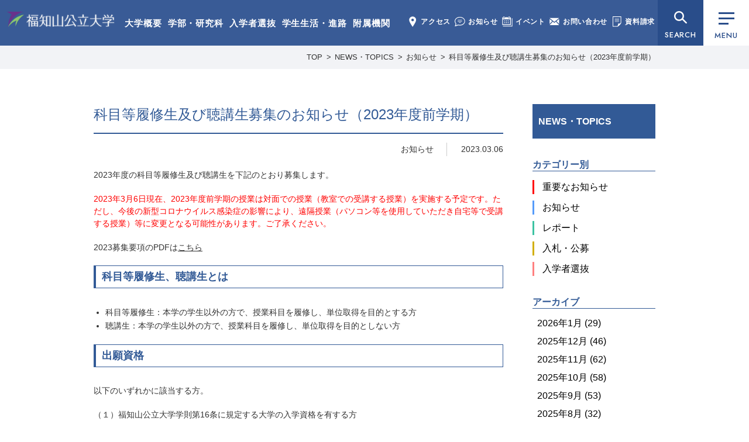

--- FILE ---
content_type: text/html; charset=UTF-8
request_url: https://www.fukuchiyama.ac.jp/news/25401/
body_size: 17901
content:
<!doctype html>
<html lang="ja">
<head>
<meta charset="utf-8">
<meta name="format-detection" content="telephone=no">
<meta name="viewport" content="width=1050">
<link rel="shortcut icon" href="https://www.fukuchiyama.ac.jp/img/favicon.ico">
<!-- CSS -->
<link rel="preconnect" href="https://fonts.googleapis.com"><!-- 2023-03-10 追加 -->
<link rel="preconnect" href="https://fonts.gstatic.com" crossorigin><!-- 2023-03-10 追加 -->
<link href="https://fonts.googleapis.com/css2?family=Jost:wght@400;500&display=swap" rel="stylesheet"><!-- 2023-03-10 追加 -->
<link rel="stylesheet" type="text/css" href="https://www.fukuchiyama.ac.jp/css/reset.css">
<link rel="stylesheet" type="text/css" href="https://www.fukuchiyama.ac.jp/css/common.css?1765792611">
<link rel="stylesheet" href="https://www.fukuchiyama.ac.jp/wp-content/themes/fukuchiyama/style.css" />
<link rel="stylesheet" type="text/css" href="https://www.fukuchiyama.ac.jp/css/news.css?1585705906">

<!-- JS -->
<script type="text/javascript" src="https://www.fukuchiyama.ac.jp/js/jquery-3.7.1.min.js"></script>
<script type="text/javascript" src="https://www.fukuchiyama.ac.jp/js/jquery.overflowScroll.js"></script>
<script type="text/javascript" src="https://www.fukuchiyama.ac.jp/js/common.js?202403"></script>
<!--[if lt IE 9]><script src="https://www.fukuchiyama.ac.jp/../js/html5shiv.js"></script><![endif]-->
<script type="text/javascript">
var ua = navigator.userAgent;
if(ua.indexOf('iPhone') > -1 || ua.indexOf('iPod') > -1 || ua.indexOf('Android') > -1){
	document.write('<meta name="viewport" content="width=device-width, initial-scale=1, minimum-scale=1, maximum-scale=1, user-scalable=no">');
	document.write('<meta name="format-detection" content="telephone=no">');
	document.write('<link rel="stylesheet" type="text/css" href="https://www.fukuchiyama.ac.jp/css/sp/common.css?1742524589">');
	document.write('<link rel="stylesheet" type="text/css" href="https://www.fukuchiyama.ac.jp/css/sp/news.css?1585705913">');
}
</script>
<script>
  (function(i,s,o,g,r,a,m){i['GoogleAnalyticsObject']=r;i[r]=i[r]||function(){
  (i[r].q=i[r].q||[]).push(arguments)},i[r].l=1*new Date();a=s.createElement(o),
  m=s.getElementsByTagName(o)[0];a.async=1;a.src=g;m.parentNode.insertBefore(a,m)
  })(window,document,'script','//www.google-analytics.com/analytics.js','ga');

  ga('create', 'UA-71675015-1', 'auto');
  ga('send', 'pageview');

</script>
<meta name='robots' content='index, follow, max-image-preview:large, max-snippet:-1, max-video-preview:-1' />

	<!-- This site is optimized with the Yoast SEO plugin v21.5 - https://yoast.com/wordpress/plugins/seo/ -->
	<title>科目等履修生及び聴講生募集のお知らせ（2023年度前学期） | 福知山公立大学</title>
	<link rel="canonical" href="https://www.fukuchiyama.ac.jp/news/25401/" />
	<meta property="og:locale" content="ja_JP" />
	<meta property="og:type" content="article" />
	<meta property="og:title" content="科目等履修生及び聴講生募集のお知らせ（2023年度前学期） | 福知山公立大学" />
	<meta property="og:description" content="2023年度の科目等履修生及び聴講生を下記のとおり募集します。 2023年3月6日現在、2023年度前学期の授業は対面での授業（教室での受講する授業）を実施する予定です。ただし、今後の新型コロナウイルス感染症の影響により [&hellip;]" />
	<meta property="og:url" content="https://www.fukuchiyama.ac.jp/news/25401/" />
	<meta property="og:site_name" content="福知山公立大学" />
	<meta property="article:modified_time" content="2023-03-07T01:18:03+00:00" />
	<meta name="twitter:card" content="summary_large_image" />
	<meta name="twitter:label1" content="推定読み取り時間" />
	<meta name="twitter:data1" content="1分" />
	<script type="application/ld+json" class="yoast-schema-graph">{"@context":"https://schema.org","@graph":[{"@type":"WebPage","@id":"https://www.fukuchiyama.ac.jp/news/25401/","url":"https://www.fukuchiyama.ac.jp/news/25401/","name":"科目等履修生及び聴講生募集のお知らせ（2023年度前学期） | 福知山公立大学","isPartOf":{"@id":"https://www.fukuchiyama.ac.jp/#website"},"datePublished":"2023-03-06T08:35:26+00:00","dateModified":"2023-03-07T01:18:03+00:00","breadcrumb":{"@id":"https://www.fukuchiyama.ac.jp/news/25401/#breadcrumb"},"inLanguage":"ja","potentialAction":[{"@type":"ReadAction","target":["https://www.fukuchiyama.ac.jp/news/25401/"]}]},{"@type":"BreadcrumbList","@id":"https://www.fukuchiyama.ac.jp/news/25401/#breadcrumb","itemListElement":[{"@type":"ListItem","position":1,"name":"ホーム","item":"https://www.fukuchiyama.ac.jp/"},{"@type":"ListItem","position":2,"name":"NEWS・TOPICS","item":"https://www.fukuchiyama.ac.jp/news/"},{"@type":"ListItem","position":3,"name":"科目等履修生及び聴講生募集のお知らせ（2023年度前学期）"}]},{"@type":"WebSite","@id":"https://www.fukuchiyama.ac.jp/#website","url":"https://www.fukuchiyama.ac.jp/","name":"福知山公立大学","description":"地を究め 知を創る、福知山公立大学の公式ウェブサイト。学部・研究科、学生生活、研究活動、地域連携、入学案内など福公大の情報をご覧いただけます。","potentialAction":[{"@type":"SearchAction","target":{"@type":"EntryPoint","urlTemplate":"https://www.fukuchiyama.ac.jp/?s={search_term_string}"},"query-input":"required name=search_term_string"}],"inLanguage":"ja"}]}</script>
	<!-- / Yoast SEO plugin. -->


<link rel='stylesheet' id='wp-block-library-css' href='https://www.fukuchiyama.ac.jp/wp-includes/css/dist/block-library/style.min.css?ver=6.4.7' type='text/css' media='all' />
<style id='classic-theme-styles-inline-css' type='text/css'>
/*! This file is auto-generated */
.wp-block-button__link{color:#fff;background-color:#32373c;border-radius:9999px;box-shadow:none;text-decoration:none;padding:calc(.667em + 2px) calc(1.333em + 2px);font-size:1.125em}.wp-block-file__button{background:#32373c;color:#fff;text-decoration:none}
</style>
<style id='global-styles-inline-css' type='text/css'>
body{--wp--preset--color--black: #000000;--wp--preset--color--cyan-bluish-gray: #abb8c3;--wp--preset--color--white: #ffffff;--wp--preset--color--pale-pink: #f78da7;--wp--preset--color--vivid-red: #cf2e2e;--wp--preset--color--luminous-vivid-orange: #ff6900;--wp--preset--color--luminous-vivid-amber: #fcb900;--wp--preset--color--light-green-cyan: #7bdcb5;--wp--preset--color--vivid-green-cyan: #00d084;--wp--preset--color--pale-cyan-blue: #8ed1fc;--wp--preset--color--vivid-cyan-blue: #0693e3;--wp--preset--color--vivid-purple: #9b51e0;--wp--preset--gradient--vivid-cyan-blue-to-vivid-purple: linear-gradient(135deg,rgba(6,147,227,1) 0%,rgb(155,81,224) 100%);--wp--preset--gradient--light-green-cyan-to-vivid-green-cyan: linear-gradient(135deg,rgb(122,220,180) 0%,rgb(0,208,130) 100%);--wp--preset--gradient--luminous-vivid-amber-to-luminous-vivid-orange: linear-gradient(135deg,rgba(252,185,0,1) 0%,rgba(255,105,0,1) 100%);--wp--preset--gradient--luminous-vivid-orange-to-vivid-red: linear-gradient(135deg,rgba(255,105,0,1) 0%,rgb(207,46,46) 100%);--wp--preset--gradient--very-light-gray-to-cyan-bluish-gray: linear-gradient(135deg,rgb(238,238,238) 0%,rgb(169,184,195) 100%);--wp--preset--gradient--cool-to-warm-spectrum: linear-gradient(135deg,rgb(74,234,220) 0%,rgb(151,120,209) 20%,rgb(207,42,186) 40%,rgb(238,44,130) 60%,rgb(251,105,98) 80%,rgb(254,248,76) 100%);--wp--preset--gradient--blush-light-purple: linear-gradient(135deg,rgb(255,206,236) 0%,rgb(152,150,240) 100%);--wp--preset--gradient--blush-bordeaux: linear-gradient(135deg,rgb(254,205,165) 0%,rgb(254,45,45) 50%,rgb(107,0,62) 100%);--wp--preset--gradient--luminous-dusk: linear-gradient(135deg,rgb(255,203,112) 0%,rgb(199,81,192) 50%,rgb(65,88,208) 100%);--wp--preset--gradient--pale-ocean: linear-gradient(135deg,rgb(255,245,203) 0%,rgb(182,227,212) 50%,rgb(51,167,181) 100%);--wp--preset--gradient--electric-grass: linear-gradient(135deg,rgb(202,248,128) 0%,rgb(113,206,126) 100%);--wp--preset--gradient--midnight: linear-gradient(135deg,rgb(2,3,129) 0%,rgb(40,116,252) 100%);--wp--preset--font-size--small: 13px;--wp--preset--font-size--medium: 20px;--wp--preset--font-size--large: 36px;--wp--preset--font-size--x-large: 42px;--wp--preset--spacing--20: 0.44rem;--wp--preset--spacing--30: 0.67rem;--wp--preset--spacing--40: 1rem;--wp--preset--spacing--50: 1.5rem;--wp--preset--spacing--60: 2.25rem;--wp--preset--spacing--70: 3.38rem;--wp--preset--spacing--80: 5.06rem;--wp--preset--shadow--natural: 6px 6px 9px rgba(0, 0, 0, 0.2);--wp--preset--shadow--deep: 12px 12px 50px rgba(0, 0, 0, 0.4);--wp--preset--shadow--sharp: 6px 6px 0px rgba(0, 0, 0, 0.2);--wp--preset--shadow--outlined: 6px 6px 0px -3px rgba(255, 255, 255, 1), 6px 6px rgba(0, 0, 0, 1);--wp--preset--shadow--crisp: 6px 6px 0px rgba(0, 0, 0, 1);}:where(.is-layout-flex){gap: 0.5em;}:where(.is-layout-grid){gap: 0.5em;}body .is-layout-flow > .alignleft{float: left;margin-inline-start: 0;margin-inline-end: 2em;}body .is-layout-flow > .alignright{float: right;margin-inline-start: 2em;margin-inline-end: 0;}body .is-layout-flow > .aligncenter{margin-left: auto !important;margin-right: auto !important;}body .is-layout-constrained > .alignleft{float: left;margin-inline-start: 0;margin-inline-end: 2em;}body .is-layout-constrained > .alignright{float: right;margin-inline-start: 2em;margin-inline-end: 0;}body .is-layout-constrained > .aligncenter{margin-left: auto !important;margin-right: auto !important;}body .is-layout-constrained > :where(:not(.alignleft):not(.alignright):not(.alignfull)){max-width: var(--wp--style--global--content-size);margin-left: auto !important;margin-right: auto !important;}body .is-layout-constrained > .alignwide{max-width: var(--wp--style--global--wide-size);}body .is-layout-flex{display: flex;}body .is-layout-flex{flex-wrap: wrap;align-items: center;}body .is-layout-flex > *{margin: 0;}body .is-layout-grid{display: grid;}body .is-layout-grid > *{margin: 0;}:where(.wp-block-columns.is-layout-flex){gap: 2em;}:where(.wp-block-columns.is-layout-grid){gap: 2em;}:where(.wp-block-post-template.is-layout-flex){gap: 1.25em;}:where(.wp-block-post-template.is-layout-grid){gap: 1.25em;}.has-black-color{color: var(--wp--preset--color--black) !important;}.has-cyan-bluish-gray-color{color: var(--wp--preset--color--cyan-bluish-gray) !important;}.has-white-color{color: var(--wp--preset--color--white) !important;}.has-pale-pink-color{color: var(--wp--preset--color--pale-pink) !important;}.has-vivid-red-color{color: var(--wp--preset--color--vivid-red) !important;}.has-luminous-vivid-orange-color{color: var(--wp--preset--color--luminous-vivid-orange) !important;}.has-luminous-vivid-amber-color{color: var(--wp--preset--color--luminous-vivid-amber) !important;}.has-light-green-cyan-color{color: var(--wp--preset--color--light-green-cyan) !important;}.has-vivid-green-cyan-color{color: var(--wp--preset--color--vivid-green-cyan) !important;}.has-pale-cyan-blue-color{color: var(--wp--preset--color--pale-cyan-blue) !important;}.has-vivid-cyan-blue-color{color: var(--wp--preset--color--vivid-cyan-blue) !important;}.has-vivid-purple-color{color: var(--wp--preset--color--vivid-purple) !important;}.has-black-background-color{background-color: var(--wp--preset--color--black) !important;}.has-cyan-bluish-gray-background-color{background-color: var(--wp--preset--color--cyan-bluish-gray) !important;}.has-white-background-color{background-color: var(--wp--preset--color--white) !important;}.has-pale-pink-background-color{background-color: var(--wp--preset--color--pale-pink) !important;}.has-vivid-red-background-color{background-color: var(--wp--preset--color--vivid-red) !important;}.has-luminous-vivid-orange-background-color{background-color: var(--wp--preset--color--luminous-vivid-orange) !important;}.has-luminous-vivid-amber-background-color{background-color: var(--wp--preset--color--luminous-vivid-amber) !important;}.has-light-green-cyan-background-color{background-color: var(--wp--preset--color--light-green-cyan) !important;}.has-vivid-green-cyan-background-color{background-color: var(--wp--preset--color--vivid-green-cyan) !important;}.has-pale-cyan-blue-background-color{background-color: var(--wp--preset--color--pale-cyan-blue) !important;}.has-vivid-cyan-blue-background-color{background-color: var(--wp--preset--color--vivid-cyan-blue) !important;}.has-vivid-purple-background-color{background-color: var(--wp--preset--color--vivid-purple) !important;}.has-black-border-color{border-color: var(--wp--preset--color--black) !important;}.has-cyan-bluish-gray-border-color{border-color: var(--wp--preset--color--cyan-bluish-gray) !important;}.has-white-border-color{border-color: var(--wp--preset--color--white) !important;}.has-pale-pink-border-color{border-color: var(--wp--preset--color--pale-pink) !important;}.has-vivid-red-border-color{border-color: var(--wp--preset--color--vivid-red) !important;}.has-luminous-vivid-orange-border-color{border-color: var(--wp--preset--color--luminous-vivid-orange) !important;}.has-luminous-vivid-amber-border-color{border-color: var(--wp--preset--color--luminous-vivid-amber) !important;}.has-light-green-cyan-border-color{border-color: var(--wp--preset--color--light-green-cyan) !important;}.has-vivid-green-cyan-border-color{border-color: var(--wp--preset--color--vivid-green-cyan) !important;}.has-pale-cyan-blue-border-color{border-color: var(--wp--preset--color--pale-cyan-blue) !important;}.has-vivid-cyan-blue-border-color{border-color: var(--wp--preset--color--vivid-cyan-blue) !important;}.has-vivid-purple-border-color{border-color: var(--wp--preset--color--vivid-purple) !important;}.has-vivid-cyan-blue-to-vivid-purple-gradient-background{background: var(--wp--preset--gradient--vivid-cyan-blue-to-vivid-purple) !important;}.has-light-green-cyan-to-vivid-green-cyan-gradient-background{background: var(--wp--preset--gradient--light-green-cyan-to-vivid-green-cyan) !important;}.has-luminous-vivid-amber-to-luminous-vivid-orange-gradient-background{background: var(--wp--preset--gradient--luminous-vivid-amber-to-luminous-vivid-orange) !important;}.has-luminous-vivid-orange-to-vivid-red-gradient-background{background: var(--wp--preset--gradient--luminous-vivid-orange-to-vivid-red) !important;}.has-very-light-gray-to-cyan-bluish-gray-gradient-background{background: var(--wp--preset--gradient--very-light-gray-to-cyan-bluish-gray) !important;}.has-cool-to-warm-spectrum-gradient-background{background: var(--wp--preset--gradient--cool-to-warm-spectrum) !important;}.has-blush-light-purple-gradient-background{background: var(--wp--preset--gradient--blush-light-purple) !important;}.has-blush-bordeaux-gradient-background{background: var(--wp--preset--gradient--blush-bordeaux) !important;}.has-luminous-dusk-gradient-background{background: var(--wp--preset--gradient--luminous-dusk) !important;}.has-pale-ocean-gradient-background{background: var(--wp--preset--gradient--pale-ocean) !important;}.has-electric-grass-gradient-background{background: var(--wp--preset--gradient--electric-grass) !important;}.has-midnight-gradient-background{background: var(--wp--preset--gradient--midnight) !important;}.has-small-font-size{font-size: var(--wp--preset--font-size--small) !important;}.has-medium-font-size{font-size: var(--wp--preset--font-size--medium) !important;}.has-large-font-size{font-size: var(--wp--preset--font-size--large) !important;}.has-x-large-font-size{font-size: var(--wp--preset--font-size--x-large) !important;}
.wp-block-navigation a:where(:not(.wp-element-button)){color: inherit;}
:where(.wp-block-post-template.is-layout-flex){gap: 1.25em;}:where(.wp-block-post-template.is-layout-grid){gap: 1.25em;}
:where(.wp-block-columns.is-layout-flex){gap: 2em;}:where(.wp-block-columns.is-layout-grid){gap: 2em;}
.wp-block-pullquote{font-size: 1.5em;line-height: 1.6;}
</style>
                <script>
                    var ajaxUrl = 'https://www.fukuchiyama.ac.jp/wp-admin/admin-ajax.php';
                </script>
        </head>
<body class="news" id="%e7%a7%91%e7%9b%ae%e7%ad%89%e5%b1%a5%e4%bf%ae%e7%94%9f%e5%8f%8a%e3%81%b3%e8%81%b4%e8%ac%9b%e7%94%9f%e5%8b%9f%e9%9b%86%e3%81%ae%e3%81%8a%e7%9f%a5%e3%82%89%e3%81%9b%ef%bc%882023%e5%b9%b4%e5%ba%a6">
<!-- globalmenu.php -->
<header>
	<div id="logo">
		<a href="https://www.fukuchiyama.ac.jp/">福知山公立大学</a>
	</div>
	<div class="menu1">
		<ul>
			<li><a href="https://www.fukuchiyama.ac.jp/about/">大学概要</a></li>
			<li><a href="https://www.fukuchiyama.ac.jp/faculty/">学部・研究科</a></li>
			<li><a href="https://www.fukuchiyama.ac.jp/for_applicants/">入学者選抜</a></li>
			<li><a href="https://www.fukuchiyama.ac.jp/campus/">学生生活・進路</a></li>
			<li><a href="https://www.fukuchiyama.ac.jp/associated_organization/">附属機関</a></li>
		</ul>
	</div>
	<div class="menu2">
		<ul>
			<li><a href="https://www.fukuchiyama.ac.jp/about/access/"><img src="https://www.fukuchiyama.ac.jp/img/common-menu-access.png" alt="" width="18" height="18">アクセス</a></li>
			<li><a href="https://www.fukuchiyama.ac.jp/news/"><img src="https://www.fukuchiyama.ac.jp/img/common-menu-news.png" alt="" width="18" height="18">お知らせ</a></li>
			<li><a href="https://www.fukuchiyama.ac.jp/event/"><img src="https://www.fukuchiyama.ac.jp/img/common-menu-event.png" alt="" width="18" height="18">イベント</a></li>
			<li><a href="https://www.fukuchiyama.ac.jp/contact/"><img src="https://www.fukuchiyama.ac.jp/img/common-menu-contact.png" alt="" width="18" height="18">お問い合わせ</a></li>
			<li><a href="https://www.fukuchiyama.ac.jp/request/"><img src="https://www.fukuchiyama.ac.jp/img/common-menu-shiryo2.png" alt="" width="18" height="18">資料請求</a></li>
		</ul>
	</div>
	<div id="searchBtn"><button data-menu="all" type="button">SEARCH</button></div>
	<div class="menuBtn"><button class="drawerBtn" data-menu="all" type="button"><div class="btn_bar"><span></span></div>MENU</button></div>
</header>
<div class="spMenuWrap">
	<ul>
		<li><button class="drawerBtn" data-menu="user" type="button"><img src="https://www.fukuchiyama.ac.jp/img/common-menu-user.png" alt="" width="26" height="22">ユーザー別</button></li>
		<li><button class="drawerBtn" data-menu="search" type="button"><img src="https://www.fukuchiyama.ac.jp/img/common-menu-search.png" alt="" width="26" height="22">検索</button></li>
		<li><a href="https://www.fukuchiyama.ac.jp/request/"><img src="https://www.fukuchiyama.ac.jp/img/common-menu-shiryo.png" alt="" width="26" height="22">資料請求</a></li>
		<li><button class="drawerBtn" data-menu="all" type="button"><div class="btn_bar"><span></span></div>メニュー</button></li>
	</ul>
</div>

<div id="searchMenu">
	<section id="menu_search">
		<p class="hd">SEARCH</p>
		<div class="search">
			<form action="https://www.fukuchiyama.ac.jp" method="GET">
				<input type="text" name="s" placeholder="サイト内検索" value="" class="searchTxt" />
				<input type="submit" name="" class="searchBtn" />
			</form>
		</div>   
	</section>
</div>
<div id="drawerMenu">
	<div class="drawerMenu_innerWrap">
		<div class="drawerMenu_inner">
			<div id="logo">
				<a href="https://www.fukuchiyama.ac.jp/">福知山公立大学</a>
			</div>
			<button id="closeBtn"></button>
			<div>
				<section id="menu_nav">
					<ul>
<li class="page_item page-item-6 page_item_has_children"><a href="https://www.fukuchiyama.ac.jp/about/">大学概要</a><button class="acbtn"><span>開閉</span></button><ul class='children'><li class="page_item page-item-19"><a href="https://www.fukuchiyama.ac.jp/about/messages/">学長メッセージ</a></li><li class="page_item page-item-21"><a href="https://www.fukuchiyama.ac.jp/about/characteristics/">基本的な目標</a></li><li class="page_item page-item-311"><a href="https://www.fukuchiyama.ac.jp/about/logopolicy/">学章・ロゴマーク</a></li><li class="page_item page-item-6428"><a href="https://www.fukuchiyama.ac.jp/about/song/">学歌・応援歌</a></li><li class="page_item page-item-309"><a href="https://www.fukuchiyama.ac.jp/about/organization/">組織</a></li><li class="page_item page-item-418 page_item_has_children"><a href="https://www.fukuchiyama.ac.jp/about/information/">法人情報</a><button class="acbtn"><span>開閉</span></button><ul class='children'><li class="page_item page-item-1228"><a href="https://www.fukuchiyama.ac.jp/about/information/information04/">役員・委員名簿</a></li><li class="page_item page-item-16146"><a href="https://www.fukuchiyama.ac.jp/about/information/information16/">定款・業務方法書</a></li><li class="page_item page-item-1438"><a href="https://www.fukuchiyama.ac.jp/about/information/information05/">理事会・経営審議会・教育研究審議会</a></li><li class="page_item page-item-2457"><a href="https://www.fukuchiyama.ac.jp/about/information/information11/">中期目標・中期計画・年度計画・業務実績</a></li><li class="page_item page-item-14046"><a href="https://www.fukuchiyama.ac.jp/about/information/information15/">将来構想・方針</a></li><li class="page_item page-item-1683"><a href="https://www.fukuchiyama.ac.jp/about/information/information06/">財務情報</a></li><li class="page_item page-item-533"><a href="https://www.fukuchiyama.ac.jp/about/information/information02/">規程</a></li><li class="page_item page-item-44878"><a href="https://www.fukuchiyama.ac.jp/about/information/information18/">一般事業主行動計画</a></li><li class="page_item page-item-12453"><a href="https://www.fukuchiyama.ac.jp/about/information/information13/">設置認可・届出</a></li><li class="page_item page-item-9058"><a href="https://www.fukuchiyama.ac.jp/about/information/information12/">公立化に関するデータ</a></li><li class="page_item page-item-2464"><a href="https://www.fukuchiyama.ac.jp/about/information/information09/">内部質保証</a></li><li class="page_item page-item-1050"><a href="https://www.fukuchiyama.ac.jp/about/information/information03/">研究不正防止</a></li><li class="page_item page-item-13830"><a href="https://www.fukuchiyama.ac.jp/about/information/information14/">公益通報</a></li><li class="page_item page-item-41038"><a href="https://www.fukuchiyama.ac.jp/about/information/information17/">災害時対応・BCP</a></li><li class="page_item"><a href="https://www.fukuchiyama.ac.jp/news/category/category03/">入札・公募</a></li></ul></li><li class="page_item page-item-2462 page_item_has_children"><a href="https://www.fukuchiyama.ac.jp/about/educational_info/">教育情報</a><button class="acbtn"><span>開閉</span></button><ul class='children'><li class="page_item page-item-2466"><a href="https://www.fukuchiyama.ac.jp/about/educational_info/educational_information/">教育情報の公表</a></li><li class="page_item page-item-2468"><a href="https://www.fukuchiyama.ac.jp/about/educational_info/number_prof/">教員数</a></li><li class="page_item page-item-1230"><a href="https://www.fukuchiyama.ac.jp/about/educational_info/prof-list/">教員等紹介</a></li><li class="page_item page-item-2470"><a href="https://www.fukuchiyama.ac.jp/about/educational_info/number_student/">学生数</a></li><li class="page_item page-item-2472"><a href="https://www.fukuchiyama.ac.jp/about/educational_info/number_graduate/">進学者数及び就職者数</a></li></ul></li><li class="page_item page-item-19310"><a href="https://www.fukuchiyama.ac.jp/about/agreement/">連携協定</a></li><li class="page_item page-item-4137 page_item_has_children"><a href="https://www.fukuchiyama.ac.jp/about/donation_info/">寄附のご案内</a><button class="acbtn"><span>開閉</span></button><ul class='children'><li class="page_item page-item-1849"><a href="https://www.fukuchiyama.ac.jp/about/donation_info/donation/">寄附のご案内</a></li><li class="page_item page-item-4140"><a href="https://www.fukuchiyama.ac.jp/about/donation_info/donators/">寄附者ご芳名</a></li><li class="page_item page-item-7703"><a href="https://www.fukuchiyama.ac.jp/about/donation_info/furuhon/">リサイクル募金のご案内</a></li></ul></li><li class="page_item page-item-2479"><a href="https://www.fukuchiyama.ac.jp/about/campus_map/">キャンパスマップ</a></li><li class="page_item page-item-313"><a href="https://www.fukuchiyama.ac.jp/about/access/">アクセス</a></li><li class="page_item page-item-11728 page_item_has_children"><a href="https://www.fukuchiyama.ac.jp/about/public/">広報活動</a><button class="acbtn"><span>開閉</span></button><ul class='children'><li class="page_item page-item-3552"><a href="https://www.fukuchiyama.ac.jp/about/public/name_use/">名義使用申請</a></li><li class="page_item page-item-25818"><a href="https://www.fukuchiyama.ac.jp/about/public/media/">取材・撮影申請</a></li><li class="page_item page-item-10977"><a href="https://www.fukuchiyama.ac.jp/about/public/press/">広報誌・大学概要</a></li><li class="page_item page-item-4934"><a href="https://www.fukuchiyama.ac.jp/about/public/movie/">大学紹介動画</a></li><li class="page_item page-item-25815"><a href="https://www.fukuchiyama.ac.jp/about/public/sns/">SNS公式アカウント一覧</a></li></ul></li></ul></li><li class="page_item page-item-33 page_item_has_children"><a href="https://www.fukuchiyama.ac.jp/faculty/">学部・研究科</a><button class="acbtn"><span>開閉</span></button><ul class='children'><li class="page_item page-item-10662"><a href="https://www.fukuchiyama.ac.jp/faculty/faculty01/" class="subject subject1">地域経営学部</a></li><li class="page_item page-item-1688"><a href="https://www.fukuchiyama.ac.jp/faculty/policy/">目的と三つのポリシー</a></li><li class="page_item"><a href="https://www.fukuchiyama.ac.jp/about/educational_info/prof-list/#faculty01">教員等紹介</a></li><li class="page_item page-item-2474"><a href="https://www.fukuchiyama.ac.jp/faculty/syllabus/">講義概要</a></li><li class="page_item page-item-7336"><a href="https://www.fukuchiyama.ac.jp/faculty/practice/">地域協働型教育研究</a></li><li class="page_item page-item-6750"><a href="https://www.fukuchiyama.ac.jp/faculty/qualification/">資格取得</a></li><li class="page_item page-item-8432"><a href="https://www.fukuchiyama.ac.jp/faculty/faculty02/" class="subject subject2">情報学部</a></li><li class="page_item page-item-10654"><a href="https://www.fukuchiyama.ac.jp/faculty/policy02/">目的と三つのポリシー</a></li><li class="page_item"><a href="https://www.fukuchiyama.ac.jp/about/educational_info/prof-list/#faculty02">教員等紹介</a></li><li class="page_item page-item-11747"><a href="https://www.fukuchiyama.ac.jp/faculty/syllabus02/">講義概要</a></li><li class="page_item page-item-29587"><a href="https://www.fukuchiyama.ac.jp/faculty/graduate/" class="subject subject3">大学院地域情報学研究科</a></li><li class="page_item page-item-29591"><a href="https://www.fukuchiyama.ac.jp/faculty/gs_policy/">目的と三つのポリシー</a></li><li class="page_item page-item-29593"><a href="https://www.fukuchiyama.ac.jp/faculty/gs_list/">教員等紹介</a></li><li class="page_item page-item-35459"><a href="https://www.fukuchiyama.ac.jp/faculty/gs_syllabus/">講義概要</a></li><li class="page_item page-item-37432"><a href="https://www.fukuchiyama.ac.jp/faculty/gs_evaluation/">修士学位評価基準</a></li><li class="page_item page-item-39493"><a href="https://www.fukuchiyama.ac.jp/faculty/gs_long_term/">⾧期履修制度</a></li><li class="page_item page-item-38598"><a href="https://www.fukuchiyama.ac.jp/faculty/gs_interview/">大学院生インタビュー</a></li><li class="page_item page-item-46612"><a href="https://www.fukuchiyama.ac.jp/faculty/kyoshoku/" class="subject subject4">教職課程</a></li></ul></li><li class="page_item page-item-35 page_item_has_children"><a href="https://www.fukuchiyama.ac.jp/for_applicants/">入学者選抜情報</a><button class="acbtn"><span>開閉</span></button><ul class='children'><li class="page_item page-item-1119 page_item_has_children"><a href="https://www.fukuchiyama.ac.jp/admission/examination/">学部別選抜情報</a><button class="acbtn"><span>開閉</span></button><ul class='children'><li class="page_item page-item-1315"><a href="https://www.fukuchiyama.ac.jp/admission/examination/admissionpolicy/">アドミッション・ポリシー（地域経営学部）</a></li><li class="page_item page-item-9333"><a href="https://www.fukuchiyama.ac.jp/admission/examination/result/">入試結果（地域経営学部）</a></li><li class="page_item page-item-9652"><a href="https://www.fukuchiyama.ac.jp/admission/examination/admissionpolicy02/">アドミッション・ポリシー（情報学部）</a></li><li class="page_item page-item-12014"><a href="https://www.fukuchiyama.ac.jp/admission/examination/result02/">入試結果（情報学部）</a></li></ul></li><li class="page_item page-item-9974"><a href="https://www.fukuchiyama.ac.jp/admission/webentry/">Web出願・出願書類</a></li><li class="page_item page-item-1121"><a href="https://www.fukuchiyama.ac.jp/admission/examination06/">選抜概要・選抜要項・学生募集要項</a></li><li class="page_item page-item-5508"><a href="https://www.fukuchiyama.ac.jp/admission/decline/">入学辞退届</a></li><li class="page_item page-item-21643"><a href="https://www.fukuchiyama.ac.jp/admission/support/">受験上の配慮について</a></li><li class="page_item page-item-12026"><a href="https://www.fukuchiyama.ac.jp/admission/results_disclosure/">成績開示</a></li><li class="page_item page-item-10419"><a href="https://www.fukuchiyama.ac.jp/admission/notice/">入学者選抜に関する予告</a></li><li class="page_item page-item-1112"><a href="https://www.fukuchiyama.ac.jp/admission/opencampus/">オープンキャンパス</a></li><li class="page_item page-item-12029"><a href="https://www.fukuchiyama.ac.jp/admission/online_consultation/">オンライン個別相談</a></li><li class="page_item page-item-1110"><a href="https://www.fukuchiyama.ac.jp/admission/guidence/">2025年度 会場型相談会</a></li><li class="page_item page-item-22236"><a href="https://www.fukuchiyama.ac.jp/admission/kengaku/">個別大学見学</a></li><li class="page_item page-item-1317"><a href="https://www.fukuchiyama.ac.jp/admission/teacher/">2025年度 福知山公立大学教員対象説明会（※2025年度分は終了しました）</a></li><li class="page_item page-item-1108"><a href="https://www.fukuchiyama.ac.jp/admission/line/">入試広報用LINE</a></li></ul></li><li class="page_item page-item-37 page_item_has_children"><a href="https://www.fukuchiyama.ac.jp/campus/">学生生活・進路</a><button class="acbtn"><span>開閉</span></button><ul class='children'><li class="page_item page-item-319 page_item_has_children"><a href="https://www.fukuchiyama.ac.jp/campus/student_life/">学生生活</a><button class="acbtn"><span>開閉</span></button><ul class='children'><li class="page_item page-item-321"><a href="https://www.fukuchiyama.ac.jp/campus/student_life/student_life01/">こんな時どうすれば？</a></li><li class="page_item page-item-378"><a href="https://www.fukuchiyama.ac.jp/campus/student_life/student_life02/">大学からの連絡</a></li><li class="page_item page-item-376"><a href="https://www.fukuchiyama.ac.jp/campus/student_life/student_life03/">ルールとマナー</a></li><li class="page_item page-item-374"><a href="https://www.fukuchiyama.ac.jp/campus/student_life/student_life04/">自動車・バイク・自転車通学</a></li><li class="page_item page-item-372"><a href="https://www.fukuchiyama.ac.jp/campus/student_life/student_life05/">アルバイト</a></li><li class="page_item page-item-370"><a href="https://www.fukuchiyama.ac.jp/campus/student_life/student_life06/">授業</a></li><li class="page_item page-item-368"><a href="https://www.fukuchiyama.ac.jp/campus/student_life/student_life07/">一人暮らしについて</a></li><li class="page_item page-item-366"><a href="https://www.fukuchiyama.ac.jp/campus/student_life/student_life08/">学生相談</a></li><li class="page_item page-item-20662"><a href="https://www.fukuchiyama.ac.jp/campus/student_life/student_life13/">ハラスメント防止への取り組み</a></li><li class="page_item page-item-35741"><a href="https://www.fukuchiyama.ac.jp/campus/student_life/student_life14/">修学上の合理的配慮の申請について</a></li><li class="page_item page-item-364"><a href="https://www.fukuchiyama.ac.jp/campus/student_life/student_life09/">課外活動</a></li><li class="page_item page-item-362"><a href="https://www.fukuchiyama.ac.jp/campus/student_life/student_life10/">緊急災害時の備え</a></li><li class="page_item page-item-360"><a href="https://www.fukuchiyama.ac.jp/campus/student_life/student_life11/">遺失物・拾得物</a></li><li class="page_item page-item-332"><a href="https://www.fukuchiyama.ac.jp/campus/student_life/student_life12/">施設・設備の利用</a></li><li class="page_item page-item-342"><a href="https://www.fukuchiyama.ac.jp/campus/student_life/documents05/">学生教育研究災害傷害保険</a></li><li class="page_item page-item-45358"><a href="https://www.fukuchiyama.ac.jp/campus/student_life/nini_hoken/">任意保険</a></li></ul></li><li class="page_item page-item-358 page_item_has_children"><a href="https://www.fukuchiyama.ac.jp/campus/expenses/">学費・奨学金</a><button class="acbtn"><span>開閉</span></button><ul class='children'><li class="page_item page-item-356"><a href="https://www.fukuchiyama.ac.jp/campus/expenses/expenses01/">学納金（授業料及び実践教育実習費）</a></li><li class="page_item page-item-31132 page_item_has_children"><a href="https://www.fukuchiyama.ac.jp/campus/expenses/support_system/">奨学金等の支援制度</a><button class="acbtn"><span>開閉</span></button><ul class='children'><li class="page_item page-item-31134"><a href="https://www.fukuchiyama.ac.jp/campus/expenses/support_system/scholarship/">奨学金および授業料減免制度（学部生向け）</a></li><li class="page_item page-item-31141"><a href="https://www.fukuchiyama.ac.jp/campus/expenses/support_system/gs_scholarship/">奨学金および入学料免除制度（大学院生向け）</a></li></ul></li></ul></li><li class="page_item page-item-1226"><a href="https://www.fukuchiyama.ac.jp/campus/calendar/">学年暦</a></li><li class="page_item page-item-352 page_item_has_children"><a href="https://www.fukuchiyama.ac.jp/campus/documents/">証明書等について</a><button class="acbtn"><span>開閉</span></button><ul class='children'><li class="page_item page-item-346"><a href="https://www.fukuchiyama.ac.jp/campus/documents/documents03/">学割</a></li><li class="page_item page-item-350"><a href="https://www.fukuchiyama.ac.jp/campus/documents/documents01/">学生証</a></li><li class="page_item page-item-348"><a href="https://www.fukuchiyama.ac.jp/campus/documents/documents02/">証明書</a></li><li class="page_item page-item-344"><a href="https://www.fukuchiyama.ac.jp/campus/documents/documents04/">通学定期</a></li></ul></li><li class="page_item page-item-340 page_item_has_children"><a href="https://www.fukuchiyama.ac.jp/campus/changes/">変更・手続きについて</a><button class="acbtn"><span>開閉</span></button><ul class='children'><li class="page_item page-item-338"><a href="https://www.fukuchiyama.ac.jp/campus/changes/changes01/">住所等の変更</a></li><li class="page_item page-item-336"><a href="https://www.fukuchiyama.ac.jp/campus/changes/changes02/">学籍異動</a></li></ul></li><li class="page_item page-item-326 page_item_has_children"><a href="https://www.fukuchiyama.ac.jp/campus/job_information/">就職支援</a><button class="acbtn"><span>開閉</span></button><ul class='children'><li class="page_item page-item-3757"><a href="https://www.fukuchiyama.ac.jp/campus/job_information/job_information01/">就職支援</a></li><li class="page_item page-item-16569"><a href="https://www.fukuchiyama.ac.jp/campus/job_information/job_information03/">就職・進路データ</a></li><li class="page_item page-item-3758"><a href="https://www.fukuchiyama.ac.jp/campus/job_information/job_information02/">福知山公立大学求人検索システム「キャリタスUC」</a></li></ul></li><li class="page_item page-item-24646"><a href="https://www.fukuchiyama.ac.jp/campus/student_project/">STL助成金</a></li><li class="page_item page-item-323"><a href="https://www.fukuchiyama.ac.jp/campus/alumni/">学友会</a></li><li class="page_item page-item-4824"><a href="https://www.fukuchiyama.ac.jp/campus/club_activity/">公認サークル・公認学生団体</a></li><li class="page_item page-item-28128"><a href="https://www.fukuchiyama.ac.jp/campus/festival/">大学祭【福桔祭（ふっきさい）】</a></li><li class="page_item page-item-6620"><a href="https://www.fukuchiyama.ac.jp/campus/interview/">在学生インタビュー</a></li></ul></li><li class="page_item page-item-421 page_item_has_children"><a href="https://www.fukuchiyama.ac.jp/associated_organization/">附属機関</a><button class="acbtn"><span>開閉</span></button><ul class='children'><li class="page_item page-item-441 page_item_has_children"><a href="https://www.fukuchiyama.ac.jp/associated_organization/media_center/">メディアセンター</a><button class="acbtn"><span>開閉</span></button><ul class='children'><li class="page_item page-item-439"><a href="https://www.fukuchiyama.ac.jp/associated_organization/media_center/media_center01/">メディアセンターについて</a></li><li class="page_item page-item-437"><a href="https://www.fukuchiyama.ac.jp/associated_organization/media_center/media_center02/">フロアガイド</a></li><li class="page_item page-item-435"><a href="https://www.fukuchiyama.ac.jp/associated_organization/media_center/media_center03/">開館カレンダー</a></li><li class="page_item page-item-433"><a href="https://www.fukuchiyama.ac.jp/associated_organization/media_center/media_center04/">配架資料</a></li><li class="page_item page-item-1322"><a href="https://www.fukuchiyama.ac.jp/associated_organization/media_center/media_center09/">蔵書検索</a></li><li class="page_item page-item-431"><a href="https://www.fukuchiyama.ac.jp/associated_organization/media_center/media_center05/">利用案内</a></li><li class="page_item page-item-429"><a href="https://www.fukuchiyama.ac.jp/associated_organization/media_center/media_center06/">学外の方の利用について</a></li><li class="page_item page-item-427"><a href="https://www.fukuchiyama.ac.jp/associated_organization/media_center/media_center07/">学外の資料・文献を探す</a></li><li class="page_item page-item-425"><a href="https://www.fukuchiyama.ac.jp/associated_organization/media_center/media_center08/">オンラインデータベース・電子ジャーナルについて</a></li></ul></li><li class="page_item"><a href="https://www.fukuchiyama.ac.jp/kitare/" target="_blank" rel="noopener">北近畿地域連携機構</a></li><li class="page_item"><a href="https://www.fukuchiyama.ac.jp/institutions/bosai/" target="_blank" rel="noopener">地域防災研究センター</a></li><li class="page_item"><a href="http://global-fukuchiyama-u.jpn.org/" target="_blank" rel="noopener">国際センター</a></li><li class="page_item"><a href="https://www.fukuchiyama.ac.jp/institutions/mdsc/" target="_blank" rel="noopener">数理・データサイエンスセンター</a></li></ul></li>
					</ul>
				</section>
				
				<section id="menu_sns">
					<div class="inner">
						<p class="hd">SNS公式アカウント</p>
						<div class="list">
							<ul>
								<li>
									<a href="https://www.facebook.com/UnivFukuchiyama/" target="_blank" rel="noopener noreferrer">
										<img src="https://www.fukuchiyama.ac.jp/img/sns_facebook.png" width="32" height="32" alt="FaceBook">
									</a>
								</li>
								<li>
									<a href="https://twitter.com/univfukuchiyama" target="_blank" rel="noopener noreferrer">
										<img src="https://www.fukuchiyama.ac.jp/img/sns_x.png" width="32" height="32" alt="X">
									</a>
								</li>
								<li>
									<a href="https://www.instagram.com/univfukuchiyama/?hl=ja" target="_blank" rel="noopener noreferrer">
										<img src="https://www.fukuchiyama.ac.jp/img/sns_instagram.png" width="32" height="32" alt="Instagram">
									</a>
								</li>
								<li></li>
								<li>
									<a href="https://www.youtube.com/c/UnivFukuchiyama" target="_blank" rel="noopener noreferrer">
										<img src="https://www.fukuchiyama.ac.jp/img/sns_youtube.png" width="32" height="32" alt="YouTube">
									</a>
								</li>
								<li>
									<a href="https://lin.ee/iPOfosU" target="_blank" rel="noopener noreferrer">
										<img src="https://www.fukuchiyama.ac.jp/img/sns_line.png" width="32" height="32" alt="LINE"><span>イベント<br>情報配信</span>
									</a>
								</li>
								<li>
									<a href="https://page.line.me/177fmzoh?openQrModal=true" target="_blank" rel="noopener noreferrer">
										<img src="https://www.fukuchiyama.ac.jp/img/sns_line.png" width="32" height="32" alt="LINE"><span>入試情報</span>
									</a>
								</li>
							</ul>
						</div>
					</div>
				</section>
				
				<section id="menu_navsub" class="pcCont">
					<table class="list">
						<tbody>
							<tr>
								<td><a href="https://www.fukuchiyama.ac.jp/news/">お知らせ</a></td>
								<td><a href="https://www.fukuchiyama.ac.jp/event/">イベント</a></td>
								<td><a href="https://www.fukuchiyama.ac.jp/report/">活動報告</a></td>
							</tr>
							<tr>
								<td><a href="https://www.fukuchiyama.ac.jp/contact/">お問い合わせ</a></td>
								<td><a href="https://www.fukuchiyama.ac.jp/request/">資料請求</a></td>
							</tr>
						</tbody>
					</table>
				</section>
			</div>
			<div>
				<section id="menu_search">
					<p class="hd">SEARCH</p>
					<div class="search">
						<form action="https://www.fukuchiyama.ac.jp" method="GET">
							<input type="text" name="s" placeholder="サイト内検索" value="" class="searchTxt" />
							<input type="submit" name="" class="searchBtn" />
						</form>
					</div>   
				</section>
				
				<section id="menu_pickup">
					<p class="hd">PICK UP</p>
					<div class="list">
						<ul>
							<li><a href="https://www.fukuchiyama.ac.jp/campus/student_life/student_life07/">一人暮らし</a></li>
							<li><a href="https://www.fukuchiyama.ac.jp/campus/expenses/expenses01/">学納金</a></li>
							<li><a href="https://www.fukuchiyama.ac.jp/campus/job_information/job_information01/">就職支援</a></li>
							<li><a href="https://www.fukuchiyama.ac.jp/campus/club_activity/">サークル活動</a></li>
							<li><a href="https://www.fukuchiyama.ac.jp/campus/student_project/">STL助成金</a></li>
							<li><a href="https://www.fukuchiyama.ac.jp/about/educational_info/prof-list/">教員紹介</a></li>
							<li><a href="https://www.fukuchiyama.ac.jp/for_applicants/visiting_lecture/">出張講義</a></li>
							<li><a href="https://www.fukuchiyama.ac.jp/admission/opencampus/">オープンキャンパス</a></li>
						</ul>
					</div>
				</section>
				
				<section id="menu_navsub" class="spCont">
					<div class="list">
						<ul>
							<li><a href="https://www.fukuchiyama.ac.jp/news/">お知らせ</a></li>
							<li><a href="https://www.fukuchiyama.ac.jp/event/">イベント</a></li>
							<li><a href="https://www.fukuchiyama.ac.jp/report/">活動報告</a></li>
							<li></li>
							<li><a href="https://www.fukuchiyama.ac.jp/contact/">お問い合わせ</a></li>
							<li><a href="https://www.fukuchiyama.ac.jp/request/">資料請求</a></li>
						</ul>
					</div>
				</section>
				
				<section id="menu_user">
					<p class="hd">ユーザー別MENU</p>
					<div class="list">
						<ul>
							<li><a href="https://www.fukuchiyama.ac.jp/for_applicants/">受験生の皆様へ</a></li>
							<li><a href="https://www.fukuchiyama.ac.jp/for_students/">在学生の皆様へ</a></li>
							<li><a href="https://www.fukuchiyama.ac.jp/for_parents/">父母等の皆様へ</a></li>
							<li><a href="https://www.fukuchiyama.ac.jp/for_alumni/">卒業生の皆様へ</a></li>
							<li><a href="https://www.fukuchiyama.ac.jp/for_region/">地域・企業の方々へ</a></li>
						</ul>
					</div>
				</section>
				
				<section id="menu_sub_lang">
					<ul>
						<li><a href="https://www.fukuchiyama.ac.jp/english/">English</a></li>
						<li><a href="https://www.fukuchiyama.ac.jp/simplified-chinese/">中文簡体</a></li>
						<li><a href="https://www.fukuchiyama.ac.jp/traditional-chinese/">中文繁体</a></li>
					</ul>
				</section>

				<section id="menu_sub_other">
					<ul>
						<li><a href="https://www.fukuchiyama.ac.jp/privacy/">個人情報保護について</a></li>
						<li><a href="https://www.fukuchiyama.ac.jp/terms/">サイトについて</a></li>
						<li><a href="https://www.fukuchiyama.ac.jp/sitemap/">サイトマップ</a></li>
					</ul>
				</section>
				
				<p class="copyright">Copyright &copy; The University of Fukuchiyama. All Rights Reserved.</p>
			</div>
		</div>
	</div>
</div>
<!-- /globalmenu.php -->

<div id="container">
		<ul class="pankuzu">
			<li class="top"><a href="https://www.fukuchiyama.ac.jp">TOP</a></li>
			<li><span property="itemListElement" typeof="ListItem"><a property="item" typeof="WebPage" title="NEWS・TOPICSへ移動" href="https://www.fukuchiyama.ac.jp/news/" class="archive post-news-archive"><span property="name">NEWS・TOPICS</span></a><meta property="position" content="1"></span></li><li><span property="itemListElement" typeof="ListItem"><a property="item" typeof="WebPage" title="Go to the お知らせ NEWSのカテゴリー archives." href="https://www.fukuchiyama.ac.jp/news/category/category02/" class="taxonomy news_tax"><span property="name">お知らせ</span></a><meta property="position" content="2"></span></li><li><span property="itemListElement" typeof="ListItem"><span property="name">科目等履修生及び聴講生募集のお知らせ（2023年度前学期）</span><meta property="position" content="3"></span></li>		</ul>
	<section id="main">
		<section class="contents">

<div id="fb-root"></div>

<script>(function(d, s, id) {
  var js, fjs = d.getElementsByTagName(s)[0];
  if (d.getElementById(id)) return;
  js = d.createElement(s); js.id = id;
  js.src = "//connect.facebook.net/ja_JP/sdk.js#xfbml=1&version=v2.5&appId=226022547449471";
  fjs.parentNode.insertBefore(js, fjs);
}(document, 'script', 'facebook-jssdk'));</script>


		<article>
			<h3 class=" category02">科目等履修生及び聴講生募集のお知らせ（2023年度前学期）</h3>
			<p class="day">
				<span class="cat"><a href="https://www.fukuchiyama.ac.jp/news/category/category02/" rel="tag">お知らせ</a></span>
				<span class="date">2023.03.06</span>
			</p>
			<section class="entry">
<p>2023年度の科目等履修生及び聴講生を下記のとおり募集します。</p>
<p><span style="color: #ff0000;">2023年3月6日現在、2023年度前学期の授業は対面での授業（教室での受講する授業）を実施する予定です。ただし、今後の新型コロナウイルス感染症の影響により、遠隔授業（パソコン等を使用していただき自宅等で受講する授業）等に変更となる可能性があります。ご了承ください。</span></p>
<p>2023募集要項のPDFは<a href="https://www.fukuchiyama.ac.jp/wp-content/uploads/2023_bosyuuyoukou.pdf">こちら</a></p>
<h4>科目等履修生、聴講生とは</h4>
<ul style="list-style-type: disc;">
<li>科目等履修生：本学の学生以外の方で、授業科目を履修し、単位取得を目的とする方</li>
<li>聴講生：本学の学生以外の方で、授業科目を履修し、単位取得を目的としない方</li>
</ul>
<h4>出願資格</h4>
<p>以下のいずれかに該当する方。</p>
<p>（１）福知山公立大学学則第16条に規定する大学の入学資格を有する方<br />
（２）履修しようとする科目について、履修に必要な学力があると認めた方で、18歳に達した方</p>
<h4>授業料等</h4>
<table>
<tbody>
<tr>
<td>区分</td>
<td>科目等履修生</td>
<td>聴講生</td>
</tr>
<tr>
<td>入学検定料</td>
<td>5,000円</td>
<td>5,000円</td>
</tr>
<tr>
<td>入学料</td>
<td>10,000円</td>
<td>–</td>
</tr>
<tr>
<td>授業料</td>
<td>10,000円（1科目あたり）</td>
<td>10,000円（1科目あたり）</td>
</tr>
</tbody>
</table>
<p>※履修・聴講期間は、入学を許可された科目の開講期間となります。</p>
<h4>出願書類</h4>
<table style="width: 100%;">
<tbody>
<tr>
<td style="width: 53.7893%;">科目等履修生</td>
<td style="width: 44.732%;">聴講生</td>
</tr>
<tr>
<td style="width: 53.7893%;">（１）　科目等履修生　<a href="https://www.fukuchiyama.ac.jp/wp-content/uploads/2023_shiganhyou1.pdf">志願票 </a></p>
<p>（２）　履歴書　（様式の定めなし）</p>
<p>（３）　最終学歴の卒業証明書または卒業見込み証明書及び成績証明書</p>
<p>（４）　健康診断書</p>
<p>※<a href="https://www.fukuchiyama.ac.jp/wp-content/uploads/kenkouchousa-1.pdf">健康調査チェックシート</a>で代用可能</p>
<p>（５）　入学検定料（※1）</p>
<p>（６）　科目等履修生証用の写真（ﾀﾃ4cm×ﾖｺ3cm）</p>
<p>（７）　日本国籍を有しない方にあっては、住民票の写し</td>
<td style="width: 44.732%;">（１）　聴講生　<a href="https://www.fukuchiyama.ac.jp/wp-content/uploads/2023_shiganhyou2.pdf">志願票 </a></p>
<p>（２）　履歴書　（様式の定めなし）</p>
<p>（３）　健康診断書</p>
<p>※<a href="https://www.fukuchiyama.ac.jp/wp-content/uploads/kenkouchousa.pdf">健康調査チェックシート</a>で代用可能</p>
<p>（４）　入学検定料（※1）</p>
<p>（５）　聴講生証用の写真（ﾀﾃ4cm×ﾖｺ3cm）</p>
<p>（６）　日本国籍を有しない方にあっては、住民票の写し</p>
<p>&nbsp;</td>
</tr>
</tbody>
</table>
<p>※1 入学検定料は、下記の口座へ振り込んでください。<br />
振込口座：京都銀行　福知山支店　普通預金　4160208<br />
受取人：公立大学法人福知山公立大学　　ﾀﾞｲ） ﾌｸﾁﾔﾏｺｳﾘﾂﾀﾞｲｶﾞｸ<br />
〒620-0886　京都府福知山市字堀3370　℡：0773-24-7100</p>
<p>※お振込み時の領収書が、本学の領収書の代わりとなりますので、紛失しないよう保管してください。<br />
※振込手数料はご負担ください。</p>
<h4>履修科目</h4>
<table width="666">
<tbody>
<tr>
<td width="302">科目等履修生</td>
<td width="294">聴講生</td>
</tr>
<tr>
<td colspan="2" width="595">本学が指定した科目から、各学期5科目（10単位）を上限として履修することができます。</td>
</tr>
</tbody>
</table>
<p>ただし、一般学生の履修登録状況によっては履修及び聴講をお断りすることもありますのでご了承ください。</p>
<ul style="list-style-type: disc;">
<li>科目等履修生・聴講生　<a href="https://www.fukuchiyama.ac.jp/wp-content/uploads/2023_timetable.pdf">時間割（2023）</a></li>
<li>科目等履修生・聴講生　<a href="https://www5.fukuchiyama.ac.jp/public/web/Syllabus/WebSyllabusKensaku/UI/WSL_SyllabusKensaku.aspx">講義概要（シラバス）</a></li>
</ul>
<h4>選考方法</h4>
<table>
<tbody>
<tr>
<td width="302">科目等履修生</td>
<td width="294">聴講生</td>
</tr>
<tr>
<td colspan="2" width="595">書類審査（願書受付時に学修の意欲などの聞き取りを行う場合があります。）</td>
</tr>
</tbody>
</table>
<p>選考結果は郵送で通知します。</p>
<h4>入学料等納入</h4>
<p>入学が許可された場合は、所定の期日までに入学料、授業料を納入してください。</p>
<h4>出願期間※郵送又は持参</h4>
<ul style="list-style-type: disc;">
<li>前学期：2023年3月15日（水） ～　2023年3月24日（金）</li>
<li>後学期：2023年8月16日（水） ～　2023年8月25日（金）</li>
</ul>
<p>※持参される場合は月曜日から金曜日の午前9時から午後5時の間に「出願先」までお持ちください。<br />
※郵送される場合は、締切日必着でお送りください。</p>
<h4>その他</h4>
<p>（１）授業概要（シラバス）の内容が若干変更される場合があります。<br />
（２）納付した検定料、入学料、授業料はいかなる理由があっても返還しません。また、出願後の志願科目の変更は認めません。記入に当たっては十分に注意してください。<br />
（３）科目等履修生及び聴講生は、通学定期の学生割引の適用になりません。<br />
（４）科目等履修生及び聴講生が学則及び本学の諸規程に違反したとき、履修・聴講を取り消すことがあります。</p>
<h4>出願先</h4>
<p>＜郵送・持参とも＞<br />
〒620－0886　京都府福知山市字堀3370<br />
福知山公立大学　１号館事務局学務・学生支援グループ<br />
Tel　0773－24－7100　　　Fax　0773－24－7170</p>
<h4>出願手続きにおける個人情報の取扱い</h4>
<p>本学が出願時に取得した個人情報については、関係法令を遵守し、下記の通り利用しますのであらかじめご了承ください。<br />
（１） 科目等履修許可、聴講許可及び入学手続きに係る業務で利用します。<br />
（２） 許可後の事務、授業料等の収納管理に係る業務で利用します。<br />
（３） 学内資料作成のために、個人を特定しない形で統計的な調査に使用する場合があります。</p>
			</section>
			
			<div class="sns">
			<div class="twitter"><a href="https://twitter.com/share" class="twitter-share-button"{count} data-lang="ja">ツイート</a>
			<script>!function(d,s,id){var js,fjs=d.getElementsByTagName(s)[0],p=/^http:/.test(d.location)?'http':'https';if(!d.getElementById(id)){js=d.createElement(s);js.id=id;js.src=p+'://platform.twitter.com/widgets.js';fjs.parentNode.insertBefore(js,fjs);}}(document, 'script', 'twitter-wjs');</script></div>
			<div class="fb_btn"><div class="fb-like" data-layout="button_count"></div></div>
			</div>
		</article>
<div class="wp-pagenavi navigation">
	<div class="prev">&laquo; <a href="https://www.fukuchiyama.ac.jp/news/25397/" rel="prev">杉岡准教授が登壇した第20回高大連携教育フォーラムの報告集が発刊されました</a></div>
	<div class="next"><a href="https://www.fukuchiyama.ac.jp/news/25466/" rel="next">日刊建設工業新聞「所論諸論」に杉岡准教授が寄稿しました</a> &raquo;</div>
</div>
		</section>
		<!--/contents-->
		<section class="side">
			<p class="title"><a href="https://www.fukuchiyama.ac.jp/news/">NEWS・TOPICS</a></p>
			<p class="s_title">カテゴリー別</p>
				<ul class="category">
					<li class="category07"><a href="https://www.fukuchiyama.ac.jp/news/category/category07/">重要なお知らせ</a></li>
					<li class="category02"><a href="https://www.fukuchiyama.ac.jp/news/category/category02/">お知らせ</a></li>
					<li class="category04"><a href="https://www.fukuchiyama.ac.jp/news/category/category04/">レポート</a></li>
					<li class="category03"><a href="https://www.fukuchiyama.ac.jp/news/category/category03/">入札・公募</a></li>
					<li class="category01"><a href="https://www.fukuchiyama.ac.jp/news/category/category01/">入学者選抜</a></li>
				</ul>
			<p class="s_title">アーカイブ</p>
				<ul class="archive">
	<li><a href='https://www.fukuchiyama.ac.jp/news/date/2026/01/'>2026年1月 (29)</a></li>
	<li><a href='https://www.fukuchiyama.ac.jp/news/date/2025/12/'>2025年12月 (46)</a></li>
	<li><a href='https://www.fukuchiyama.ac.jp/news/date/2025/11/'>2025年11月 (62)</a></li>
	<li><a href='https://www.fukuchiyama.ac.jp/news/date/2025/10/'>2025年10月 (58)</a></li>
	<li><a href='https://www.fukuchiyama.ac.jp/news/date/2025/09/'>2025年9月 (53)</a></li>
	<li><a href='https://www.fukuchiyama.ac.jp/news/date/2025/08/'>2025年8月 (32)</a></li>
	<li><a href='https://www.fukuchiyama.ac.jp/news/date/2025/07/'>2025年7月 (47)</a></li>
	<li><a href='https://www.fukuchiyama.ac.jp/news/date/2025/06/'>2025年6月 (51)</a></li>
	<li><a href='https://www.fukuchiyama.ac.jp/news/date/2025/05/'>2025年5月 (55)</a></li>
	<li><a href='https://www.fukuchiyama.ac.jp/news/date/2025/04/'>2025年4月 (40)</a></li>
	<li><a href='https://www.fukuchiyama.ac.jp/news/date/2025/03/'>2025年3月 (35)</a></li>
	<li><a href='https://www.fukuchiyama.ac.jp/news/date/2025/02/'>2025年2月 (53)</a></li>
	<li><a href='https://www.fukuchiyama.ac.jp/news/date/2025/01/'>2025年1月 (42)</a></li>
	<li><a href='https://www.fukuchiyama.ac.jp/news/date/2024/12/'>2024年12月 (68)</a></li>
	<li><a href='https://www.fukuchiyama.ac.jp/news/date/2024/11/'>2024年11月 (59)</a></li>
	<li><a href='https://www.fukuchiyama.ac.jp/news/date/2024/10/'>2024年10月 (56)</a></li>
	<li><a href='https://www.fukuchiyama.ac.jp/news/date/2024/09/'>2024年9月 (36)</a></li>
	<li><a href='https://www.fukuchiyama.ac.jp/news/date/2024/08/'>2024年8月 (29)</a></li>
	<li><a href='https://www.fukuchiyama.ac.jp/news/date/2024/07/'>2024年7月 (54)</a></li>
	<li><a href='https://www.fukuchiyama.ac.jp/news/date/2024/06/'>2024年6月 (57)</a></li>
	<li><a href='https://www.fukuchiyama.ac.jp/news/date/2024/05/'>2024年5月 (42)</a></li>
	<li><a href='https://www.fukuchiyama.ac.jp/news/date/2024/04/'>2024年4月 (35)</a></li>
	<li><a href='https://www.fukuchiyama.ac.jp/news/date/2024/03/'>2024年3月 (41)</a></li>
	<li><a href='https://www.fukuchiyama.ac.jp/news/date/2024/02/'>2024年2月 (52)</a></li>
	<li><a href='https://www.fukuchiyama.ac.jp/news/date/2024/01/'>2024年1月 (60)</a></li>
	<li><a href='https://www.fukuchiyama.ac.jp/news/date/2023/12/'>2023年12月 (55)</a></li>
	<li><a href='https://www.fukuchiyama.ac.jp/news/date/2023/11/'>2023年11月 (57)</a></li>
	<li><a href='https://www.fukuchiyama.ac.jp/news/date/2023/10/'>2023年10月 (50)</a></li>
	<li><a href='https://www.fukuchiyama.ac.jp/news/date/2023/09/'>2023年9月 (35)</a></li>
	<li><a href='https://www.fukuchiyama.ac.jp/news/date/2023/08/'>2023年8月 (44)</a></li>
	<li><a href='https://www.fukuchiyama.ac.jp/news/date/2023/07/'>2023年7月 (39)</a></li>
	<li><a href='https://www.fukuchiyama.ac.jp/news/date/2023/06/'>2023年6月 (35)</a></li>
	<li><a href='https://www.fukuchiyama.ac.jp/news/date/2023/05/'>2023年5月 (29)</a></li>
	<li><a href='https://www.fukuchiyama.ac.jp/news/date/2023/04/'>2023年4月 (36)</a></li>
	<li><a href='https://www.fukuchiyama.ac.jp/news/date/2023/03/'>2023年3月 (38)</a></li>
	<li><a href='https://www.fukuchiyama.ac.jp/news/date/2023/02/'>2023年2月 (32)</a></li>
	<li><a href='https://www.fukuchiyama.ac.jp/news/date/2023/01/'>2023年1月 (27)</a></li>
	<li><a href='https://www.fukuchiyama.ac.jp/news/date/2022/12/'>2022年12月 (32)</a></li>
	<li><a href='https://www.fukuchiyama.ac.jp/news/date/2022/11/'>2022年11月 (42)</a></li>
	<li><a href='https://www.fukuchiyama.ac.jp/news/date/2022/10/'>2022年10月 (37)</a></li>
	<li><a href='https://www.fukuchiyama.ac.jp/news/date/2022/09/'>2022年9月 (33)</a></li>
	<li><a href='https://www.fukuchiyama.ac.jp/news/date/2022/08/'>2022年8月 (25)</a></li>
	<li><a href='https://www.fukuchiyama.ac.jp/news/date/2022/07/'>2022年7月 (40)</a></li>
	<li><a href='https://www.fukuchiyama.ac.jp/news/date/2022/06/'>2022年6月 (39)</a></li>
	<li><a href='https://www.fukuchiyama.ac.jp/news/date/2022/05/'>2022年5月 (34)</a></li>
	<li><a href='https://www.fukuchiyama.ac.jp/news/date/2022/04/'>2022年4月 (45)</a></li>
	<li><a href='https://www.fukuchiyama.ac.jp/news/date/2022/03/'>2022年3月 (29)</a></li>
	<li><a href='https://www.fukuchiyama.ac.jp/news/date/2022/02/'>2022年2月 (25)</a></li>
	<li><a href='https://www.fukuchiyama.ac.jp/news/date/2022/01/'>2022年1月 (23)</a></li>
	<li><a href='https://www.fukuchiyama.ac.jp/news/date/2021/12/'>2021年12月 (25)</a></li>
	<li><a href='https://www.fukuchiyama.ac.jp/news/date/2021/11/'>2021年11月 (32)</a></li>
	<li><a href='https://www.fukuchiyama.ac.jp/news/date/2021/10/'>2021年10月 (37)</a></li>
	<li><a href='https://www.fukuchiyama.ac.jp/news/date/2021/09/'>2021年9月 (25)</a></li>
	<li><a href='https://www.fukuchiyama.ac.jp/news/date/2021/08/'>2021年8月 (25)</a></li>
	<li><a href='https://www.fukuchiyama.ac.jp/news/date/2021/07/'>2021年7月 (30)</a></li>
	<li><a href='https://www.fukuchiyama.ac.jp/news/date/2021/06/'>2021年6月 (22)</a></li>
	<li><a href='https://www.fukuchiyama.ac.jp/news/date/2021/05/'>2021年5月 (22)</a></li>
	<li><a href='https://www.fukuchiyama.ac.jp/news/date/2021/04/'>2021年4月 (24)</a></li>
	<li><a href='https://www.fukuchiyama.ac.jp/news/date/2021/03/'>2021年3月 (31)</a></li>
	<li><a href='https://www.fukuchiyama.ac.jp/news/date/2021/02/'>2021年2月 (31)</a></li>
	<li><a href='https://www.fukuchiyama.ac.jp/news/date/2021/01/'>2021年1月 (25)</a></li>
	<li><a href='https://www.fukuchiyama.ac.jp/news/date/2020/12/'>2020年12月 (38)</a></li>
	<li><a href='https://www.fukuchiyama.ac.jp/news/date/2020/11/'>2020年11月 (38)</a></li>
	<li><a href='https://www.fukuchiyama.ac.jp/news/date/2020/10/'>2020年10月 (37)</a></li>
	<li><a href='https://www.fukuchiyama.ac.jp/news/date/2020/09/'>2020年9月 (21)</a></li>
	<li><a href='https://www.fukuchiyama.ac.jp/news/date/2020/08/'>2020年8月 (26)</a></li>
	<li><a href='https://www.fukuchiyama.ac.jp/news/date/2020/07/'>2020年7月 (26)</a></li>
	<li><a href='https://www.fukuchiyama.ac.jp/news/date/2020/06/'>2020年6月 (19)</a></li>
	<li><a href='https://www.fukuchiyama.ac.jp/news/date/2020/05/'>2020年5月 (19)</a></li>
	<li><a href='https://www.fukuchiyama.ac.jp/news/date/2020/04/'>2020年4月 (21)</a></li>
	<li><a href='https://www.fukuchiyama.ac.jp/news/date/2020/03/'>2020年3月 (18)</a></li>
	<li><a href='https://www.fukuchiyama.ac.jp/news/date/2020/02/'>2020年2月 (17)</a></li>
	<li><a href='https://www.fukuchiyama.ac.jp/news/date/2020/01/'>2020年1月 (22)</a></li>
	<li><a href='https://www.fukuchiyama.ac.jp/news/date/2019/12/'>2019年12月 (24)</a></li>
	<li><a href='https://www.fukuchiyama.ac.jp/news/date/2019/11/'>2019年11月 (21)</a></li>
	<li><a href='https://www.fukuchiyama.ac.jp/news/date/2019/10/'>2019年10月 (24)</a></li>
	<li><a href='https://www.fukuchiyama.ac.jp/news/date/2019/09/'>2019年9月 (16)</a></li>
	<li><a href='https://www.fukuchiyama.ac.jp/news/date/2019/08/'>2019年8月 (13)</a></li>
	<li><a href='https://www.fukuchiyama.ac.jp/news/date/2019/07/'>2019年7月 (15)</a></li>
	<li><a href='https://www.fukuchiyama.ac.jp/news/date/2019/06/'>2019年6月 (12)</a></li>
	<li><a href='https://www.fukuchiyama.ac.jp/news/date/2019/05/'>2019年5月 (16)</a></li>
	<li><a href='https://www.fukuchiyama.ac.jp/news/date/2019/04/'>2019年4月 (13)</a></li>
	<li><a href='https://www.fukuchiyama.ac.jp/news/date/2019/03/'>2019年3月 (15)</a></li>
	<li><a href='https://www.fukuchiyama.ac.jp/news/date/2019/02/'>2019年2月 (9)</a></li>
	<li><a href='https://www.fukuchiyama.ac.jp/news/date/2019/01/'>2019年1月 (14)</a></li>
	<li><a href='https://www.fukuchiyama.ac.jp/news/date/2018/12/'>2018年12月 (19)</a></li>
	<li><a href='https://www.fukuchiyama.ac.jp/news/date/2018/11/'>2018年11月 (24)</a></li>
	<li><a href='https://www.fukuchiyama.ac.jp/news/date/2018/10/'>2018年10月 (27)</a></li>
	<li><a href='https://www.fukuchiyama.ac.jp/news/date/2018/09/'>2018年9月 (16)</a></li>
	<li><a href='https://www.fukuchiyama.ac.jp/news/date/2018/08/'>2018年8月 (14)</a></li>
	<li><a href='https://www.fukuchiyama.ac.jp/news/date/2018/07/'>2018年7月 (23)</a></li>
	<li><a href='https://www.fukuchiyama.ac.jp/news/date/2018/06/'>2018年6月 (10)</a></li>
	<li><a href='https://www.fukuchiyama.ac.jp/news/date/2018/05/'>2018年5月 (19)</a></li>
	<li><a href='https://www.fukuchiyama.ac.jp/news/date/2018/04/'>2018年4月 (21)</a></li>
	<li><a href='https://www.fukuchiyama.ac.jp/news/date/2018/03/'>2018年3月 (20)</a></li>
	<li><a href='https://www.fukuchiyama.ac.jp/news/date/2018/02/'>2018年2月 (21)</a></li>
	<li><a href='https://www.fukuchiyama.ac.jp/news/date/2018/01/'>2018年1月 (14)</a></li>
	<li><a href='https://www.fukuchiyama.ac.jp/news/date/2017/12/'>2017年12月 (23)</a></li>
	<li><a href='https://www.fukuchiyama.ac.jp/news/date/2017/11/'>2017年11月 (15)</a></li>
	<li><a href='https://www.fukuchiyama.ac.jp/news/date/2017/10/'>2017年10月 (21)</a></li>
	<li><a href='https://www.fukuchiyama.ac.jp/news/date/2017/09/'>2017年9月 (13)</a></li>
	<li><a href='https://www.fukuchiyama.ac.jp/news/date/2017/08/'>2017年8月 (20)</a></li>
	<li><a href='https://www.fukuchiyama.ac.jp/news/date/2017/07/'>2017年7月 (23)</a></li>
	<li><a href='https://www.fukuchiyama.ac.jp/news/date/2017/06/'>2017年6月 (30)</a></li>
	<li><a href='https://www.fukuchiyama.ac.jp/news/date/2017/05/'>2017年5月 (22)</a></li>
	<li><a href='https://www.fukuchiyama.ac.jp/news/date/2017/04/'>2017年4月 (23)</a></li>
	<li><a href='https://www.fukuchiyama.ac.jp/news/date/2017/03/'>2017年3月 (24)</a></li>
	<li><a href='https://www.fukuchiyama.ac.jp/news/date/2017/02/'>2017年2月 (18)</a></li>
	<li><a href='https://www.fukuchiyama.ac.jp/news/date/2017/01/'>2017年1月 (10)</a></li>
	<li><a href='https://www.fukuchiyama.ac.jp/news/date/2016/12/'>2016年12月 (25)</a></li>
	<li><a href='https://www.fukuchiyama.ac.jp/news/date/2016/11/'>2016年11月 (25)</a></li>
	<li><a href='https://www.fukuchiyama.ac.jp/news/date/2016/10/'>2016年10月 (20)</a></li>
	<li><a href='https://www.fukuchiyama.ac.jp/news/date/2016/09/'>2016年9月 (18)</a></li>
	<li><a href='https://www.fukuchiyama.ac.jp/news/date/2016/08/'>2016年8月 (8)</a></li>
	<li><a href='https://www.fukuchiyama.ac.jp/news/date/2016/07/'>2016年7月 (19)</a></li>
	<li><a href='https://www.fukuchiyama.ac.jp/news/date/2016/06/'>2016年6月 (9)</a></li>
	<li><a href='https://www.fukuchiyama.ac.jp/news/date/2016/05/'>2016年5月 (8)</a></li>
	<li><a href='https://www.fukuchiyama.ac.jp/news/date/2016/04/'>2016年4月 (6)</a></li>
				</ul>
		</section>	
	</section>
	<!--/main-->	


<footer>
	<div class="f_top">
        <ul>
            <li><a href="https://www.facebook.com/UnivFukuchiyama/" target="_blank" rel="noopener noreferrer"><img src="https://www.fukuchiyama.ac.jp/img/btn_fb.png" width="36" height="36" alt="FaceBook" class="ro"></a></li>
            <li><a href="https://www.fukuchiyama.ac.jp/admission/line"><img src="https://www.fukuchiyama.ac.jp/img/btn_line.png" width="36" height="36" alt="LINE" class="ro"></a></li>
            <li><a href="https://twitter.com/univfukuchiyama" target="_blank" rel="noopener noreferrer"><img src="https://www.fukuchiyama.ac.jp/img/btn_x.png" width="36" height="36" alt="X" class="ro"></a></li>
            <li><a href="https://www.instagram.com/univfukuchiyama/?hl=ja" target="_blank" rel="noopener noreferrer"><img src="https://www.fukuchiyama.ac.jp/img/btn_insta.png" width="36" height="36" alt="Twitter" class="ro"></a></li>
        </ul>
        <p class="pagetop pcCont"><a href="#container"><img src="https://www.fukuchiyama.ac.jp/img/pagetop.png" width="36" height="36" alt="▲" class="ro"></a></p>
    </div>
    <div class="f_under">
        <div class="inner">
        	<div class="f_sitemap">
     			<ul>
     				<li class="ttl"><a href="https://www.fukuchiyama.ac.jp/about/">大学概要</a></li>
     				<li><a href="https://www.fukuchiyama.ac.jp/about/messages">学長メッセージ</a></li>
                    <li><a href="https://www.fukuchiyama.ac.jp/about/characteristics">基本的な目標</a></li>
                    <li><a href="https://www.fukuchiyama.ac.jp/about/logopolicy">学章・ロゴマーク</a></li>
                    <li><a href="https://www.fukuchiyama.ac.jp/about/song">学歌・応援歌</a></li>
                    <li><a href="https://www.fukuchiyama.ac.jp/about/organization">組織</a></li>
                    <li><a href="https://www.fukuchiyama.ac.jp/about/information/">法人情報</a></li>
                    <li><a href="https://www.fukuchiyama.ac.jp/about/educational_info/">教育情報</a></li>
                    <li><a href="https://www.fukuchiyama.ac.jp/about/agreement">連携協定</a></li>
                    <li><a href="https://www.fukuchiyama.ac.jp/about/donation_info/">寄附のご案内</a></li>
                    <li><a href="https://www.fukuchiyama.ac.jp/about/campus_map">キャンパスマップ</a></li>
                    <li><a href="https://www.fukuchiyama.ac.jp/about/access">アクセス</a></li>
                    <li><a href="https://www.fukuchiyama.ac.jp/about/public/">広報活動</a></li>
     				<li class="ttl mt15"><a href="https://www.fukuchiyama.ac.jp/faculty/">学部・研究科</a></li>
     				<li><a href="https://www.fukuchiyama.ac.jp/faculty/faculty01">地域経営学部</a></li>
     				<li><a href="https://www.fukuchiyama.ac.jp/faculty/faculty02">情報学部</a></li>
     				<li><a href="https://www.fukuchiyama.ac.jp/faculty/graduate">大学院地域情報学研究科</a></li>
     				<li><a href="https://www.fukuchiyama.ac.jp/faculty/kyoshoku">教職課程</a></li>
     			</ul>
     			<ul>
     				<li class="ttl"><a href="https://www.fukuchiyama.ac.jp/for_applicants/">入学者選抜情報</a></li>
                    <li><a href="https://www.fukuchiyama.ac.jp/admission/examination/admissionpolicy">学部別選抜情報</a></li>
                    <li><a href="https://www.fukuchiyama.ac.jp/admission/examination06">学生募集要項</a></li>
     				<li><a href="https://www.fukuchiyama.ac.jp/admission/webentry">Web出願・出願書類</a></li>
                    <li><a href="https://www.fukuchiyama.ac.jp/admission/decline">入学辞退届</a></li>
                    <li><a href="https://www.fukuchiyama.ac.jp/admission/support">受験及び修学上の配慮について</a></li>                    
                    <li><a href="https://www.fukuchiyama.ac.jp/admission/results_disclosure">成績開示</a></li>
                    <li><a href="https://www.fukuchiyama.ac.jp/admission/notice">入学者選抜に関する予告</a></li>
                    <li><a href="https://www.fukuchiyama.ac.jp/admission/opencampus">オープンキャンパス</a></li>
                    <li><a href="https://www.fukuchiyama.ac.jp/admission/online_consultation">オンライン個別相談</a></li>
                    <!--li><a href="https://www.fukuchiyama.ac.jp/admission/guidence">会場型相談会</a></li-->
                    <li><a href="https://www.fukuchiyama.ac.jp/admission/kengaku"> 個別大学見学</a></li>    
                    <li><a href="https://www.fukuchiyama.ac.jp/admission/teacher">教員対象説明会</a></li>
                    <li><a href="https://www.fukuchiyama.ac.jp/admission/line">入試広報用LINE</a></li>
     			</ul>
     			<ul>
     				<li class="ttl"><a href="https://www.fukuchiyama.ac.jp/campus/">学生生活・進路</a></li>
     				<li><a href="https://www.fukuchiyama.ac.jp/campus/student_life/">学生生活</a></li>
     				<li><a href="https://www.fukuchiyama.ac.jp/campus/expenses/">学費・奨学金</a></li>
     				<li><a href="https://www.fukuchiyama.ac.jp/campus/calendar">学年暦</a></li>
     				<li><a href="https://www.fukuchiyama.ac.jp/campus/documents/">証明書等について</a></li>
     				<li><a href="https://www.fukuchiyama.ac.jp/campus/changes/">変更・手続きについて</a></li>
     				<!--li><a href="https://www.fukuchiyama.ac.jp/campus/international_exchange">国際交流</a></li-->
     				<li><a href="https://www.fukuchiyama.ac.jp/campus/job_information/">就職支援</a></li>
     				<li><a href="https://www.fukuchiyama.ac.jp/campus/student_project">STL助成金</a></li>
     				<li><a href="https://www.fukuchiyama.ac.jp/campus/alumni">学友会</a></li>
                    <li><a href="https://www.fukuchiyama.ac.jp/campus/club_activity">公認サークル・公認学生団体</a></li>
                    <li><a href="https://www.fukuchiyama.ac.jp/campus/festival">大学祭【福桔祭（ふっきさい）】</a></li>
                    <li><a href="https://www.fukuchiyama.ac.jp/campus/interview">在学生インタビュー</a></li>
     			</ul>
     			<ul>
     				<li class="ttl"><a href="https://www.fukuchiyama.ac.jp/associated_organization/">附属機関</a></li>
     				<li><a href="https://www.fukuchiyama.ac.jp/associated_organization/media_center/">メディアセンター</a></li>
     				<li><a href="https://www.fukuchiyama.ac.jp/kitare/" target="_blank" rel="noopener noreferrer" class="blank">北近畿地域連携機構</a></li>
     				<li><a href="https://www.fukuchiyama.ac.jp/institutions/bosai/" target="_blank" rel="noopener noreferrer" class="blank">地域防災研究センター</a></li>
                    <li><a href="http://global-fukuchiyama-u.jpn.org/" target="_blank" rel="noopener noreferrer" class="blank">国際センター</a></li>
     				<li><a href="https://www.fukuchiyama.ac.jp/institutions/mdsc/" target="_blank" rel="noopener noreferrer" class="blank">数理・データサイエンスセンター</a></li>
					<li class="ttl mt15"><a href="https://www.fukuchiyama.ac.jp/for_applicants">受験生の皆様へ</a></li>
					<li class="ttl"><a href="https://www.fukuchiyama.ac.jp/for_students">在学生の皆様へ</a></li>
					<li class="ttl"><a href="https://www.fukuchiyama.ac.jp/for_parents">父母等の皆様へ</a></li>
					<li class="ttl"><a href="https://www.fukuchiyama.ac.jp/for_alumni">卒業生の皆様へ</a></li>
					<li class="ttl"><a href="https://www.fukuchiyama.ac.jp/for_region">地域・企業の皆様へ</a></li>
     			</ul>
     			<ul class="last">
					<li class="ttl"><a href="https://www.fukuchiyama.ac.jp/news">お知らせ</a></li>
					<li class="ttl"><a href="https://www.fukuchiyama.ac.jp/event">イベント</a></li>
					<li class="ttl"><a href="https://www.fukuchiyama.ac.jp/report/">活動報告</a></li>
					<li class="ttl"><a href="https://www.fukuchiyama.ac.jp/contact/">お問い合わせ</a></span></li>
					<li class="ttl"><a href="https://www.fukuchiyama.ac.jp/request/">資料請求</a></span></li>
					<li class="mt15"><a href="https://www.fukuchiyama.ac.jp/privacy">個人情報保護について</a></li>
					<li><a href="https://www.fukuchiyama.ac.jp/terms">サイトについて</a></li>
					<li><a href="https://www.fukuchiyama.ac.jp/sitemap">サイトマップ</a></li>
                	<li><a href="https://www.fukuchiyama.ac.jp/english">English</a></li>
                	<li><a href="https://www.fukuchiyama.ac.jp/simplified-chinese">中文簡体</a></li>
                	<li><a href="https://www.fukuchiyama.ac.jp/traditional-chinese">中文繁体</a></li>
     			</ul>
    		</div>

            <ul id="lang" class="spCont">
                <li><a href="https://www.fukuchiyama.ac.jp/english">English</a></li>
                <li><a href="https://www.fukuchiyama.ac.jp/simplified-chinese">中文簡体</a></li>
                <li><a href="https://www.fukuchiyama.ac.jp/traditional-chinese">中文繁体</a></li>
            </ul>            
            <ul id="f_menu" class="spCont">
                <li><a href="https://www.fukuchiyama.ac.jp/sitemap">サイトマップ</a></li>
                <li><a href="https://www.fukuchiyama.ac.jp/about/access">アクセス</a></li>
                <li class="pcCont"><a href="https://www.fukuchiyama.ac.jp/contact/">お問い合わせ</a></li>
                <li><a href="https://www.fukuchiyama.ac.jp/terms">サイトについて</a></li>
            </ul>
            <div class="f_info">
            	<p class="name"><a href="https://www.fukuchiyama.ac.jp/">福知山公立大学<span>The University of Fukuchiyama</span></a></p>
            	<p class="address">〒620-0886 京都府福知山市字堀3370<br class="spCont"> Tel.0773-24-7100</p>
            	<!--<p class="ninsho"><a href="https://www.fukuchiyama.ac.jp/about/information09#hyoka"><img src="https://www.fukuchiyama.ac.jp/img/ninsho.png" alt="認証評価" class="ro"></a></p>-->
                <p class="copyright">Copyright &copy; The University of Fukuchiyama. All Rights Reserved.</p>
            </div>
        </div>
    </div>
    <p class="pagetop spCont"><a href="#container"><img src="https://www.fukuchiyama.ac.jp/img/sp/pagetop.png" width="27" alt="▲"></a></p>
</footer>

</div>
<!-- /container -->


</body>
</html>